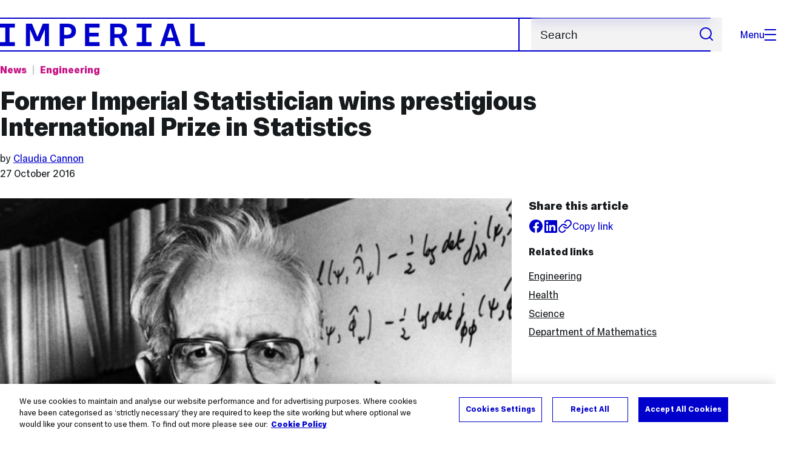

--- FILE ---
content_type: text/html; charset=UTF-8
request_url: https://www.imperial.ac.uk/news/175535/former-imperial-statistician-wins-prestigious-international
body_size: 11549
content:
<!DOCTYPE html>
<html class="no-js" lang="en-GB">
<head>
  <title>Former Imperial Statistician wins prestigious International Prize in Statistics | Imperial News | Imperial College London</title>
  <link rel="canonical" href="https://www.imperial.ac.uk/news/175535/former-imperial-statistician-wins-prestigious-international/" />
  <meta charset="utf-8" />
  <meta http-equiv="X-UA-Compatible" content="IE=edge" />
  <meta name="description" content="The International Prize in Statistics is awarded to Professor Sir David Cox for Survival Analysis Model Applied in Medicine, Science and Engineering" />
  <meta name="viewport" content="width=device-width, initial-scale=1.0" />
  <!-- OneTrust Cookies Consent Notice start for imperial.ac.uk -->
  <script type="text/javascript" src="https://cdn-ukwest.onetrust.com/consent/6d9efb9d-b605-406f-b8b3-c9644859d064/OtAutoBlock.js" ></script><script src="https://cdn-ukwest.onetrust.com/scripttemplates/otSDKStub.js"  type="text/javascript" charset="UTF-8" data-domain-script="6d9efb9d-b605-406f-b8b3-c9644859d064" ></script>
  <script type="text/javascript">function OptanonWrapper() { }</script>
  <!-- OneTrust Cookies Consent Notice end for imperial.ac.uk -->

  <script type="application/ld+json">{"@context": "https://schema.org", 
"@type": "BreadcrumbList", "itemListElement": [{"@type": "ListItem","position": 1,"name": "Home","item": "https://www.imperial.ac.uk/"},
{"@type": "ListItem","position": 2,"name": "Newsroom","item": "https://www.imperial.ac.uk/news/"},
{"@type": "ListItem","position": 3,"name": "Main Imperial news articles","item": "https://www.imperial.ac.uk/news/articles/"},
{"@type": "ListItem","position": 4,"name": "Former Imperial Statistician wins prestigious International Prize in Statistics","item": "https://www.imperial.ac.uk/news/175535/former-imperial-statistician-wins-prestigious-international/"}]}</script>

  <!-- Search metadata tags -->
  <meta name="SectionType" content="News">
  <meta name="NewsDescription" content="The International Prize in Statistics is awarded to Professor Sir David Cox for Survival Analysis Model Applied in Medicine, Science and Engineering">
    <meta name="NewsImage" content="https://www.imperial.ac.uk/newsarchive/images/main/35557.jpg">
  <meta name="Newsdate" content="27 October 2016">
      <meta name="NewsSection" content="Engineering, Health, Science">
    <meta name="SearchPriority" content="2016-10-27T11:05:00+01:00">
  <!-- twitter metadata tags -->
  <meta name="twitter:dnt" content="on">
  <meta name="twitter:card" content="summary_large_image">
  <meta name="twitter:site" content="@imperialcollege">
  <meta name="twitter:title" content="Former Imperial Statistician wins prestigious International Prize in Statistics">
  <meta name="twitter:description" content="The International Prize in Statistics is awarded to Professor Sir David Cox for Survival Analysis Model Applied in Medicine, Science and Engineering">
  <meta name="twitter:image" content="https://www.imperial.ac.uk/newsarchive/images/main/35557.jpg">
  <meta name="fb:app_id" content="674884772674087">
  <meta property="og:title" content="Former Imperial Statistician wins prestigious International Prize in Statistics" />
  <meta property="og:type" content="website" />
  <meta property="og:image" content="https://www.imperial.ac.uk/newsarchive/images/main/35557.jpg" />
  <meta property="og:image:type" content="image/jpeg" />
  <meta property="og:image:secure_url" content="https://www.imperial.ac.uk/newsarchive/images/main/35557.jpg" />
  <meta property="og:url" content="https://www.imperial.ac.uk/news/175535/former-imperial-statistician-wins-prestigious-international/" />
  <meta property="og:description" content="The International Prize in Statistics is awarded to Professor Sir David Cox for Survival Analysis Model Applied in Medicine, Science and Engineering" />
  <meta property="og:locale" content="en_GB" />
  <meta property="og:site_name" content="Imperial College London" />

  <link rel="preload" href="https://www.imperial.ac.uk/assets/website/fonts/icons/fonts/imperial-icons.woff?vrmf2d" as="font" type="font/woff" crossorigin>
  <link rel="preload" href="https://www.imperial.ac.uk/assets/website/fonts/imperial-sans/ImperialText-VF.woff2" as="font" type="font/woff2" crossorigin>
  <link href="https://www.imperial.ac.uk/assets/website/stylesheets/css/screen.css" media="all" rel="stylesheet" type="text/css" />

  <link href="https://www.imperial.ac.uk/assets/website/stylesheets/css/print.css" media="print" rel="stylesheet" type="text/css" />

  <link rel="icon" type="image/svg+xml" href="https://www.imperial.ac.uk/assets/website/images/favicon/favicon.svg">
  <link rel="alternate icon" href="https://www.imperial.ac.uk/assets/website/images/favicon/favicon.ico">
  <link rel="icon" href="https://www.imperial.ac.uk/assets/website/images/favicon/favicon-32.png" sizes="32x32">
  <link rel="icon" href="https://www.imperial.ac.uk/assets/website/images/favicon/favicon-57.png" sizes="57x57">
  <link rel="icon" href="https://www.imperial.ac.uk/assets/website/images/favicon/favicon-76.png" sizes="76x76">
  <link rel="icon" href="https://www.imperial.ac.uk/assets/website/images/favicon/favicon-96.png" sizes="96x96">
  <link rel="icon" href="https://www.imperial.ac.uk/assets/website/images/favicon/favicon-128.png" sizes="128x128">
  <link rel="icon" href="https://www.imperial.ac.uk/assets/website/images/favicon/favicon-192.png" sizes="192x192">
  <link rel="icon" href="https://www.imperial.ac.uk/assets/website/images/favicon/favicon-228.png" sizes="228x228">
  <link rel="shortcut icon" href="https://www.imperial.ac.uk/assets/website/images/favicon/favicon-196.png" sizes="196x196">
  <link rel="apple-touch-icon" href="https://www.imperial.ac.uk/assets/website/images/favicon/favicon-120.png" sizes="120x120">
  <link rel="apple-touch-icon" href="https://www.imperial.ac.uk/assets/website/images/favicon/favicon-152.png" sizes="152x152">
  <link rel="apple-touch-icon" href="https://www.imperial.ac.uk/assets/website/images/favicon/favicon-180.png" sizes="180x180">
  <meta name="msapplication-TileColor" content="#0000CD">
  <meta name="msapplication-TileImage" content="https://www.imperial.ac.uk/assets/website/images/favicon/favicon-144.png">
  <meta name="msapplication-config" content="https://www.imperial.ac.uk/assets/website/images/favicon/browserconfig.xml" />

  <script src="https://www.imperial.ac.uk/assets/website/js/lib/jquery3.min.js" id="jquery3"></script>


  <script defer src="https://www.imperial.ac.uk/assets/website/js/build/application.min.js" type="text/javascript"></script>


  <script defer src="//cdnjs.cloudflare.com/ajax/libs/gsap/3.10.4/gsap.min.js"></script>  <!-- gsap.min.js -->

  <!--See https://developers.google.com/search/docs/appearance/structured-data/article -->
  <script data-rh="true" type="application/ld+json">
      {
          "@context":"http://schema.org",
          "@type":"NewsArticle",
          "url":"https://www.imperial.ac.uk/news/175535/former-imperial-statistician-wins-prestigious-international/",
          "publisher":{
              "@type":"Organization",
              "name":"Imperial College London",
              "logo":{
                  "@type":"ImageObject",
                  "url":"https://www.imperial.ac.uk/assets/website/images/logo/imperial-600.png",
                  "width": 600,
                  "height": 270
              }
          },
          "datePublished":"2016-10-27T11:05:00.000Z",
          "dateModified":"2016-11-02T00:00:00.000Z",
          "description":"The International Prize in Statistics is awarded to Professor Sir David Cox for Survival Analysis Model Applied in Medicine, Science and Engineering",
          "headline":"Former Imperial Statistician wins prestigious International Prize in Statistics",
          "image":{
              "@type":"ImageObject",
              "width":3000,
              "height":2000,
              "url":"https://www.imperial.ac.uk/newsarchive/images/main/35557.jpg"
          },
          "thumbnailUrl":"",
                    "author": [
                            {
                    "@type": "Person",
                    "name": "Claudia Cannon",
                    "affiliation": {"@id": "https://www.imperial.ac.uk/"}
                }                      ],
                    "articleBody":"The International Prize in Statistics is awarded to Professor Sir David Cox for Survival Analysis Model Applied in Medicine, Science and Engineering",
          "mainEntityOfPage": {
              "@type": "WebPage",
              "@id": "https://www.imperial.ac.uk/news/"
          }
      }
  </script>
</head>
<body>
    <noscript><iframe src="https://www.googletagmanager.com/ns.html?id=GTM-NDH95W87" height="0" width="0" style="display:none;visibility:hidden"></iframe></noscript><script>(function(w,d,s,l,i){w[l]=w[l]||[];w[l].push({'gtm.start': new Date().getTime(),event:'gtm.js'});var f=d.getElementsByTagName(s)[0], 
j=d.createElement(s),dl=l!='dataLayer'?'&l='+l:'';j.async=true;j.src= 'https://www.googletagmanager.com/gtm.js?id='+i+dl;f.parentNode.insertBefore(j,f); })(window,document,'script','dataLayer','GTM-NDH95W87');</script>
    <!-- PAGE HEADER is templated and published from T4 -->
    <header class="header">
        <div class="header__inner ">
            <a class="header__logo" href="/" aria-label="Homepage">
    <svg width="727" height="80" viewBox="0 0 727 80" fill="none" xmlns="http://www.w3.org/2000/svg">
        <path d="M301.453 0V80H353.346V66H316.622V46H350.152V32.4H316.622V14H353.346V0H301.453Z" fill="currentcolor" />
        <path d="M238.397 12.9177H227.22V39.8776H238.397C247.142 39.8776 253.566 35.6376 253.566 26.3953C253.566 16.8 247.142 12.9177 238.397 12.9177ZM239.196 52.8H227.22V80H212.052V0H239.196C256.219 0 269.533 7.72706 269.533 26.4C269.533 44.8 256.121 52.8 239.196 52.8Z" fill="currentcolor" />
        <path d="M485.079 0V14H503.84V66H485.079V80H537.77V66H519.009V14H537.77V0H485.079Z" fill="currentcolor" />
        <path d="M434.191 24.8C434.191 34.4377 428.602 37.4777 419.022 37.4777H406.248V12.9177H419.022C429.419 12.9224 434.191 16.8 434.191 24.8ZM450.158 24.8C450.158 6.12706 437.384 0 420.619 0H391.08V80H406.248V50.4H419.022C419.722 50.4 420.417 50.3859 421.107 50.3624L436.562 80H453.37L436.224 47.1906C444.565 43.4777 450.158 36.3435 450.158 24.8Z" fill="currentcolor" />
        <path d="M604.324 14.1929L615.238 49.4777H593.406L604.324 14.1929ZM594.345 0L567.999 80H583.966L589.409 62.4H619.235L624.678 80H640.645L614.299 0H594.345Z" fill="currentcolor" />
        <path d="M674.889 0V80H726.914V66H690.058V0H674.889Z" fill="currentcolor" />
        <path d="M151.908 0L132.747 47.04L113.587 0H92.0312V80H106.402V20.1882L124.764 62.4H140.731L159.093 20.1882V80H173.463V0H151.908Z" fill="currentcolor" />
        <path d="M0 0V14H18.7613V66H0V80H52.6912V66H33.93V14H52.6912V0H0Z" fill="currentcolor" />
    </svg>
</a>     

            <div class="header__buttons">
                <search class="header__search">
                  <form action="/search/">
                      <label class="sr-only" for="search">Search</label>
                      <input placeholder="Search" type="search" id="search" name="searchStudioQuery" />
                      <button type="submit" value="Search" aria-label="Submit search">
                          <svg role="img" aria-hidden="true" focusable="false" class="icon icon--m">
                              <use xlink:href="/assets/website/images/svg/icons.svg#search"></use>
                          </svg>
                      </button>
                  </form>
                </search>

                <button class="header__search-toggle toggler" data-targets=".header__search--mobile">
                    Search
                    <svg role="img" aria-hidden="true" focusable="false" class="icon icon--m">
                        <use xlink:href="/assets/website/images/svg/icons.svg#search"></use>
                    </svg>
                </button>
                <button class="header__nav-open" aria-label="Open navigation overlay">Menu<span></span></button>
            </div>


            <nav class="header__nav-fallback">
                <ul class="cluster cluster--pad-m">
                    <li><a href="/study/">Study</a></li><li><a href="/research-and-innovation/">Research</a></li><li><a href="/faculties-and-departments/">Faculties</a></li><li><a href="https://www.imperial.ac.uk/news/">News</a></li><li><a href="/whats-on/">Events</a></li><li><a href="/about/">About</a></li><li><a href="/get-involved/">Get involved</a></li><li><a href="/giving/">Giving</a></li><li><a href="https://shopimperial.org/">Shop Imperial</a></li>
                    <li><a href="/search">Search</a></li>
                </ul>
            </nav>

            <search class="header__search header__search--mobile">
                  <form action="/search/">
                      <label class="sr-only" for="search">Search</label>
                      <input placeholder="Search" type="search" id="search" name="searchStudioQuery" />
                      <button type="submit" value="Search" aria-label="Submit search">
                          <svg role="img" aria-hidden="true" focusable="false" class="icon icon--m">
                              <use xlink:href="/assets/website/images/svg/icons.svg#search"></use>
                          </svg>
                      </button>
                  </form>
            </search>
        </div>

        <div id="#overlay" role="dialog" aria-modal="true" aria-labelledby="overlay-title" class="hidden">
            <h2 class="sr-only" id="overlay-title">Website navigation</h2>
            <div class="container">
                <div class="header__drawer">
                    <button class="header__nav-close" aria-label="Close navigation overlay">Close<span></span></button>
                    <a class="header__drawer__logo" href="/" aria-label="Homepage">
    <svg width="727" height="80" viewBox="0 0 727 80" fill="none" xmlns="http://www.w3.org/2000/svg">
    <path d="M301.453 0V80H353.346V66H316.622V46H350.152V32.4H316.622V14H353.346V0H301.453Z" fill="currentcolor"/>
    <path d="M238.397 12.9177H227.22V39.8776H238.397C247.142 39.8776 253.566 35.6376 253.566 26.3953C253.566 16.8 247.142 12.9177 238.397 12.9177ZM239.196 52.8H227.22V80H212.052V0H239.196C256.219 0 269.533 7.72706 269.533 26.4C269.533 44.8 256.121 52.8 239.196 52.8Z" fill="currentcolor"/>
    <path d="M485.079 0V14H503.84V66H485.079V80H537.77V66H519.009V14H537.77V0H485.079Z" fill="currentcolor"/>
    <path d="M434.191 24.8C434.191 34.4377 428.602 37.4777 419.022 37.4777H406.248V12.9177H419.022C429.419 12.9224 434.191 16.8 434.191 24.8ZM450.158 24.8C450.158 6.12706 437.384 0 420.619 0H391.08V80H406.248V50.4H419.022C419.722 50.4 420.417 50.3859 421.107 50.3624L436.562 80H453.37L436.224 47.1906C444.565 43.4777 450.158 36.3435 450.158 24.8Z" fill="currentcolor"/>
    <path d="M604.324 14.1929L615.238 49.4777H593.406L604.324 14.1929ZM594.345 0L567.999 80H583.966L589.409 62.4H619.235L624.678 80H640.645L614.299 0H594.345Z" fill="currentcolor"/>
    <path d="M674.889 0V80H726.914V66H690.058V0H674.889Z" fill="currentcolor"/>
    <path d="M151.908 0L132.747 47.04L113.587 0H92.0312V80H106.402V20.1882L124.764 62.4H140.731L159.093 20.1882V80H173.463V0H151.908Z" fill="currentcolor"/>
    <path d="M0 0V14H18.7613V66H0V80H52.6912V66H33.93V14H52.6912V0H0Z" fill="currentcolor"/>
</svg>
</a>     
                    <div class="header__pane header__pane--global" id="site-nav">
                        <nav class="header__nav header__nav--global" aria-labelledby="global-nav-title">
                            <h3 class="sr-only" id="global-nav-title">Global site navigation</h3>
                            <ul>
                                <li>
    <a href="/study/">Study</a>
    <ul>
<li><a href="/study/courses/">Course search</a></li>
<li><a href="/study/apply/">Apply</a></li>
<li><a href="/study/fees-and-funding/">Fees and funding</a></li>
<li><a href="/study/student-life/">Student life</a></li>
<li><a href="/study/visit/">Visit</a></li>
<li><a href="/study/help-centre/">Help centre</a></li>
<li><a href="/study/request-info/">Request info</a></li>
<li><a href="/study/international-students/">International students</a></li>
<li><a href="https://www.imperial.ac.uk/business-school/executive-education/">Executive education</a></li>
<li></li>
<li><a href="/study/visit/summer-schools/">Summer schools</a></li>
</ul>
</li><li>
    <a href="/research-and-innovation/">Research</a>
    
</li><li>
    <a href="/faculties-and-departments/">Faculties</a>
    <ul>
<li><a href="/engineering/">Faculty of Engineering</a></li>
<li><a href="/medicine/">Faculty of Medicine</a></li>
<li><a href="/natural-sciences/">Faculty of Natural Sciences</a></li>
<li><a href="https://www.imperial.ac.uk/business-school/">Imperial Business School</a></li>
<li><a href="/admin-services/">Administrative and support services</a></li>
</ul>
</li><li>
    <a href="https://www.imperial.ac.uk/news/">News</a>
    <ul>
<li><a href="https://www.imperial.ac.uk/news/">News</a></li>
<li><a href="/be-inspired/stories/">Imperial Stories</a></li>
<li><a href="/be-inspired/magazine/">Imperial Magazine</a></li>
</ul>
</li><li>
    <a href="/whats-on/">Events</a>
    <ul>
<li><a href="/whats-on/">What's on</a></li>
<li><a href="/be-inspired/festival/">Great Exhibition Road Festival</a></li>
<li><a href="/be-inspired/lates/">Imperial Lates</a></li>
<li><a href="/students/graduation/">Graduation</a></li>
</ul>
</li><li>
    <a href="/about/">About</a>
    <ul>
<li><a href="/about/leadership-and-strategy/president/">President</a></li>
<li><a href="/about/leadership-and-strategy/provost/">Provost and Deputy President</a></li>
<li><a href="/admin-services/governance/university-governance-structure/governance-structure/council/">Council</a></li>
<li><a href="/about/leadership-and-strategy/strategy/">Imperial Strategy</a></li>
<li><a href="/about/global/">Imperial Global</a></li>
<li><a href="/about/sustainability/">Sustainable Imperial</a></li>
<li><a href="/about/schools-of-convergence-science/">Schools of Convergence Science</a></li>
<li><a href="/about/governance/">Governance</a></li>
<li><a href="/visit/campuses/">Campuses</a></li>
<li><a href="https://profiles.imperial.ac.uk/">Our academics</a></li>
<li><a href="/jobs/">Jobs at Imperial</a></li>
</ul>
</li><li>
    <a href="/get-involved/">Get involved</a>
    <ul>
<li><a href="/giving/">Giving</a></li>
<li><a href="/be-inspired/schools-outreach/">Schools outreach</a></li>
<li><a href="/be-inspired/global-summer-school/">Imperial Global Summer School</a></li>
<li><a href="/be-inspired/societal-engagement/">Societal engagement</a></li>
<li><a href="/be-inspired/volunteering/">Volunteering and outreach</a></li>
<li><a href="/get-involved/women-at-imperial/">Women at Imperial</a></li>
</ul>
</li><li>
    <a href="/giving/">Giving</a>
    
</li><li>
    <a href="https://shopimperial.org/">Shop Imperial</a>
    
</li>
                            </ul>
                        </nav>
                        <nav aria-labelledby="user-nav-title" role="navigation">
    <h3 class="sr-only" id="user-nav-title">User links navigation</h3>
    <ul class="header__user-links">
        <li><a href="/staff/">For staff</a></li>
        <li><a href="/students/">Current students</a></li>
        <li><a href="/for-business/">Imperial for business</a></li>
        <li><a href="/be-inspired/schools-outreach/">For schools</a></li>
        <li><a href="/alumni/">Alumni</a></li>
    </ul>
</nav>
                    </div>
                </div>
            </div>
        </div>
    </header>     
    <main id="content" class="flow-l">
        <div class="container article news-article news-article-archive flow-m">
            <div class="row">
                <div class="col lg-9 sm-12 flow-s">
                    <ul class="tags">
                        <li class="parent"><a href="/news/">News</a></li> <!-- link back to main news landing page -->
                        <li class="topic">
                            <a href="/news/articles/?topic=Engineering" 
                                aria-label="Topic: Engineering">
                                Engineering                            </a>
                        </li>
                    </ul>
                    <h1>Former Imperial Statistician wins prestigious International Prize in Statistics</h1>
                    <div class="flow-3xs">
                                                    <p class="step--1">by
                                                            <a href="#authorbox">Claudia Cannon</a>                                                         </p>
                                                <p class="step--1"><time datetime="2016-10-27">27 October 2016</time></p>
                    </div>
                </div>
            </div>
            <div class="row row--gap-on-collapse">
                <div class="col lg-8 md-12">
                    <div class="flow-m">
                        <figure>
                                                            <div class="photo" id="mainImageWrapper" itemprop="image" itemscope itemtype="https://schema.org/ImageObject">
                                    <img src="https://www.imperial.ac.uk/newsarchive/images/main/35557.jpg" alt="Portrait of Professor Sir David Cox, 1980. Source: General Motors Cancer Research Foundation, National Cancer Institute. Author: Unknown." class="mainImage" loading="eager" fetchpriority="high">
                                    <meta itemprop="url" content="https://www.imperial.ac.uk/newsarchive/images/main/35557.jpg">
                                    <meta itemprop="width" content="700">
                                    <meta itemprop="height" content="484">
                                    <meta itemprop="representativeOfPage" content="True">
                                    <meta itemprop="fileformat" content="image/jpeg">
                                    <div class="caption">
                                        <div class="caption-inside cufoned MetaOT"><p>Professor Sir David Cox, 1980. Source: General Motors Cancer Research Foundation, National Cancer Institute.</p></div>
                                    </div>
                                </div>
                                                    </figure>
                        <div class="wysiwyg">
                            <p class="standfirst">
                                The International Prize in Statistics is awarded to Professor Sir David Cox for Survival Analysis Model Applied in Medicine, Science and Engineering 
                            </p>
                            <p>Congratulations to Professor Sir David Cox, who has been awarded the inaugural <a href="http://statprize.org/index.cfm" target="_blank" title="International Prize in Statistics link opens in a new window">International Prize in Statistics</a>. &nbsp;</p>
<p>The $75,000 prize has been awarded for Professor Cox&rsquo;s work in developing The Cox Model, a proportional hazards model that has been vital in aiding policymakers and researchers in the fields of science and engineering since his paper was published in 1972. Susan Ellenberg, chair of the International Prize in Statistics Foundation comments:</p>
<p>&ldquo;Professor Cox changed how we analyse and understand the effect of natural or human-induced risk factors on survival outcomes, paving the way for powerful scientific inquiry and discoveries that have impacted human health worldwide&rdquo;</p>
<p>Professor Cox wrote the paper for which he has been recognised during his time at Imperial where he held the position of Chair of the <a href="http://www.imperial.ac.uk/statistics/" target="_blank" title="Statistics Section link opens in a new window">Statistics Section</a>, and later, head of the <a href="http://www.imperial.ac.uk/mathematics/" target="_blank" title="Department of Mathematics link opens in a new window">Department of Mathematics</a>. More information about Professor Cox&rsquo;s prize, and further details about his work and its impact, can be found in the <a href="http://statprize.org/pdfs/Press-Release-International-Prize-Winner.pdf" target="_blank" title="official press release link opens in a new window">official press release</a>.</p>
<p>The biennial prize, to be awarded at the <a href="https://www.isi-web.org/" target="_blank" title="International Statistical Institute  link opens in a new window">International Statistical Institute </a> and hosted by the <a href="http://www.isi2017.org/" target="_blank" title="World Statistics Congress link opens in a new window">World Statistics Congress</a>, has been set up to promote the &ldquo;integral role of statistics in the advancement of both scientific discovery and our global society over the last 200 years of world history.&rdquo; The main aim of the award is to &ldquo;enhance public understanding of the depth and scope of statistics&rdquo;, as well as to garner significant respect from scientists in other disciplines, the media and the public in the same way as other prominent science awards, such as the Nobel Prizes and the Fields Medal.</p>
<p>The awarding foundation is made up of representatives from the five major international statistical organisations; the American Statistical Association, Institute of Mathematical Statistics, International Biometric Society, International Statistical Institute, and Royal Statistical Society.</p>
<p>Find out more about the <a href="http://statprize.org/about.cfm" target="_blank" title="International Prize in Statistics link opens in a new window">International Prize in Statistics</a>.</p> 
                            
                        </div>

                           

                        <section class="bordered-section bordered-section--pad-m footnote">
                            <p class="step--1">Article text (excluding photos or graphics) &copy; Imperial College London.</p>
                            <p class="step--1">Photos and graphics subject to third party copyright used with permission or &copy; Imperial College London.</p>
                        </section>

                          


                        <section class="bordered-section bordered-section--pad-m flow-s">
                            <h2 class="step-0" id="authorbox">Reporter</h2>
                            <div class="row row--gap-s equal-height">
                                                                                                <div class="col lg-6 sm-12">
                                    <div class="people-card equal-height">
                                        <div class="flow-2xs">
                                            <div class="people__card-info">
                                                <h3 class="step-0">Claudia Cannon</h3>
                                                <p class="people-card__area">The Grantham Institute for Climate Change</p>
                                            </div>
                                            <ul class="people-card__links flow-3xs" role="list" title="Claudia Cannon's contact details">
                                                <li>Email:
                                                    <a href="mailto:c.cannon@imperial.ac.uk">c.cannon@imperial.ac.uk</a>
                                                </li>
                                                <li>
                                                    <a href="/news/articles/?author=Claudia Cannon" aria-label="Articles by author Claudia Cannon">Articles by this author</a>
                                                </li>
                                            </ul>
                                        </div>
                                        <img class="people-card__image" src="https://profiles.imperial.ac.uk/c.cannon/thumbnail" alt="" loading="lazy">
                                    </div>
                                    </div>
                                                                                        </div>
                        </section>
                    </div>
                </div>

                <div class="col lg-4 md-12">
                    <aside class="article-meta step--1 flow-s">
                        <div class="flow-2xs">
                            <h2 class="step-0">Share this article</h2>
                            <ul class="cluster">
                                <li class="article__social article__social--facebook"><a href="https://www.facebook.com/sharer/sharer.php?u=https%3A%2F%2Fwww.imperial.ac.ukhttps://t4-test.imperial.ac.uk/terminalfour/preview/3/en/400019" rel="noopener noreferrer" target="_blank" class="lwi" aria-label="Share on facebook"><svg role="img" aria-hidden="true" focusable="false" class="icon icon--m"><use xlink:href="/assets/website/images/svg/icons.svg#facebook"></use></svg></a></li>
                                <li class="article__social article__social--linkedin"><a href="https://www.linkedin.com/shareArticle?mini=true&amp;url=https%3A%2F%2Fwww.imperial.ac.ukhttps://t4-test.imperial.ac.uk/terminalfour/preview/3/en/400019" rel="noopener noreferrer" target="_blank" class="lwi" aria-label="Share on LinkedIn"><svg role="img" aria-hidden="true" focusable="false" class="icon icon--m"><use xlink:href="/assets/website/images/svg/icons.svg#linkedin"></use></svg></a></li>
                                <li><button href="#" class="lwi share-button a-standard step--1"><svg role="img" aria-hidden="true" focusable="false" class="icon icon--m"><use xlink:href="/assets/website/images/svg/icons.svg#link"></use></svg><span>Copy link</span></button></li>
                            </ul>
                        </div>
                                                                         
                         
                            <h2 class="step--1">Related links</h2>
                            <ul class="related-content related-content--links flow-2xs">
                            <li><a href="http://www.imperial.ac.uk/engineering/">Engineering</a></li><li><a href="http://www.imperial.ac.uk/medicine/">Health</a></li><li><a href="http://www.imperial.ac.uk/natural-sciences/">Science</a></li><li><a href="http://www.imperial.ac.uk/mathematics/">Department of Mathematics</a></li>                            </ul>
                        
                         
                    </aside>
                </div>
            </div>
        </div> <!-- Close container -->
    </main>

    <!-- PAGE footer is templated and published from T4 -->
             <footer class="footer" role="contentinfo">
        
        <section class="footer__main">
    <h2 class="sr-only">Useful Links</h2>
    <div class="container">
        <div class="row row--gap-on-collapse">
            <nav class="col lg-3 sm-12">
                <div class="flow-s">
                    <h3 class="step--1">Popular links</h3>
                    <ul>
<li><a href="/admin-services/ict/self-service/digital-education-services/digital-education-platforms/blackboard/">Blackboard</a></li>
<li><a href="/admin-services/ict/contact-ict-service-desk/">Contact the Service Desk</a></li>
<li><a href="/jobs/">Jobs</a></li>
<li><a href="/admin-services/library/">Library services</a></li>
<li><a href="https://email.imperial.ac.uk" target="_blank" rel="noopener">Outlook email online</a></li>
</ul>
                </div>
            </nav>
            <nav class="col lg-3 sm-12">
                <div class="flow-s">
                    <h3 class="step--1">Faculties</h3>
                    <ul>
<li><a href="/engineering/">Engineering</a></li>
<li><a href="/medicine/">Medicine</a></li>
<li><a href="/natural-sciences/">Natural Sciences</a></li>
<li><a href="https://www.imperial.ac.uk/business-school/" target="_blank" rel="noopener">Imperial Business School</a></li>
</ul>
                </div>
            </nav>
            <nav class="col lg-3 sm-12">
                <div class="flow-s">
                    <h3 class="step--1">Directories</h3>
                    <ul>
<li><a href="/admin-services/">Admin and support services </a></li>
<li><a href="/multidisciplinary-research/">Networks and Centres </a></li>
<li><a href="/a-z-research/">Research groups </a></li>
<li><a href="https://profiles.imperial.ac.uk/" target="_blank" rel="noopener">Search all staff</a></li>
</ul>
                </div>
            </nav>
            <nav class="col lg-3 sm-12">
                <div class="flow-s">
                    <h3 class="step--1">Partners</h3>
                    <ul>
<li><a href="https://ahsc.org.uk/" target="_blank" rel="noopener">Imperial College Academic Health Science Centre </a></li>
<li><a href="https://imperialcollegehealthpartners.com/" target="_blank" rel="noopener">Imperial College Health Partners </a></li>
<li><a href="https://www.imperial.nhs.uk/" target="_blank" rel="noopener">Imperial College Healthcare NHS Trust </a></li>
<li><a href="https://www.imperial-consultants.co.uk/" target="_blank" rel="noopener">Imperial Consultants</a></li>
</ul>
                </div>
            </nav>
        </div>
    </div>
</section>

<section itemscope itemtype="http://schema.org/CollegeOrUniversity">
    <h2 class="sr-only">College Information</h2>
    <div class="container">
        <div class="footer__common">
            <div class="row">
                <div class="col lg-3 sm-12">
                    <div class="footer__contact flow-s">
                        <a href="#" class="footer__brand">
                            <span class="sr-only" itemprop="name">Imperial College London</span>
                            <svg width="727" height="80" viewBox="0 0 727 80" fill="none" xmlns="http://www.w3.org/2000/svg">
                                <path d="M301.453 0V80H353.346V66H316.622V46H350.152V32.4H316.622V14H353.346V0H301.453Z" fill="currentcolor"/>
                                <path d="M238.397 12.9177H227.22V39.8776H238.397C247.142 39.8776 253.566 35.6376 253.566 26.3953C253.566 16.8 247.142 12.9177 238.397 12.9177ZM239.196 52.8H227.22V80H212.052V0H239.196C256.219 0 269.533 7.72706 269.533 26.4C269.533 44.8 256.121 52.8 239.196 52.8Z" fill="currentcolor"/>
                                <path d="M485.079 0V14H503.84V66H485.079V80H537.77V66H519.009V14H537.77V0H485.079Z" fill="currentcolor"/>
                                <path d="M434.191 24.8C434.191 34.4377 428.602 37.4777 419.022 37.4777H406.248V12.9177H419.022C429.419 12.9224 434.191 16.8 434.191 24.8ZM450.158 24.8C450.158 6.12706 437.384 0 420.619 0H391.08V80H406.248V50.4H419.022C419.722 50.4 420.417 50.3859 421.107 50.3624L436.562 80H453.37L436.224 47.1906C444.565 43.4777 450.158 36.3435 450.158 24.8Z" fill="currentcolor"/>
                                <path d="M604.324 14.1929L615.238 49.4777H593.406L604.324 14.1929ZM594.345 0L567.999 80H583.966L589.409 62.4H619.235L624.678 80H640.645L614.299 0H594.345Z" fill="currentcolor"/>
                                <path d="M674.889 0V80H726.914V66H690.058V0H674.889Z" fill="currentcolor"/>
                                <path d="M151.908 0L132.747 47.04L113.587 0H92.0312V80H106.402V20.1882L124.764 62.4H140.731L159.093 20.1882V80H173.463V0H151.908Z" fill="currentcolor"/>
                                <path d="M0 0V14H18.7613V66H0V80H52.6912V66H33.93V14H52.6912V0H0Z" fill="currentcolor"/>
                            </svg>
                        </a>
                        <meta itemprop="url" content="https://www.imperial.ac.uk/">
                        <meta itemprop="image"
                            content="https://www.imperial.ac.uk/ImageCropToolT4/imageTool/uploaded-images/homepage-default-social--tojpeg_1523872141375_x1.jpg">
                        <meta itemprop="logo"
                            content="https://www.imperial.ac.uk/assets/website/images/logo/imperial-600.png">
                        <meta itemprop="sameAs" content="https://en.wikipedia.org/wiki/Imperial_College_London">
                        <div class="address">
                            <h3 class="sr-only">Address</h3>
                            <p itemscope itemtype="http://schema.org/PostalAddress" itemprop="address">
                                <span itemprop="name">Imperial College London</span><br />
                                <span itemprop="streetAddress">South Kensington Campus</span><br />
                                <span itemprop="addressLocality">London</span>
                                <span itemprop="postalCode">SW7 2AZ</span>,&nbsp;<span itemprop="addressCountry">UK</span><br />
                                <span itemprop="telephone">tel: +44 (0)20 7589 5111</span>
                            </p>
                        </div>
                    </div>
                </div>
                <div class="col lg-9 sm-12">
                    <div class="footer__info flow-s" id="footer-info">
                        <div class="footer__social cluster cluster--pad-m">
                            <a href="https://www.facebook.com/imperialcollegelondon" target="_blank"
                                itemprop="sameAs">
                                <span class="sr-only">Facebook</span>
                                <svg role="img" aria-hidden="true" focusable="false" class="icon icon--m">
                                    <use xlink:href="/assets/website/images/svg/icons.svg#facebook"></use>
                                </svg>
                            </a>
                            <a href="https://twitter.com/imperialcollege" target="_blank" itemprop="sameAs">
                                <span class="sr-only">X, formerly known as Twitter</span>
                                <svg role="img" aria-hidden="true" focusable="false" class="icon icon--m">
                                    <use xlink:href="/assets/website/images/svg/icons.svg#twitter"></use>
                                </svg>
                            </a>
                            <a href="https://www.youtube.com/user/imperialcollegevideo" target="_blank" itemprop="sameAs">
                                <span class="sr-only">YouTube</span>
                                <svg role="img" aria-hidden="true" focusable="false" class="icon icon--m">
                                    <use xlink:href="/assets/website/images/svg/icons.svg#youtube"></use>
                                </svg>
                            </a>
                            <a href="https://www.linkedin.com/edu/imperial-college-london-12598" target="_blank" itemprop="sameAs">
                                <span class="sr-only">LinkedIn</span>
                                <svg role="img" aria-hidden="true" focusable="false" class="icon icon--m">
                                    <use xlink:href="/assets/website/images/svg/icons.svg#linkedin"></use>
                                </svg>
                            </a>
                            <a href="https://instagram.com/imperialcollege" target="_blank" itemprop="sameAs">
                                <span class="sr-only">Instagram</span>
                                <svg role="img" aria-hidden="true" focusable="false" class="icon icon--m">
                                    <use xlink:href="/assets/website/images/svg/icons.svg#instagram"></use>
                                </svg>
                            </a>
                            <a href="https://www.tiktok.com/@imperialcollege" target="_blank" itemprop="sameAs">
                                <span class="sr-only">TikTok</span>
                                <svg role="img" aria-hidden="true" focusable="false" class="icon icon--m">
                                    <use xlink:href="/assets/website/images/svg/icons.svg#tiktok"></use>
                                </svg>
                            </a>
                            <a href="https://bsky.app/profile/imperialcollegeldn.bsky.social" target="_blank" itemprop="sameAs">
                                <span class="sr-only">TikTok</span>
                                <svg role="img" aria-hidden="true" focusable="false" class="icon icon--m">
                                    <use xlink:href="/assets/website/images/svg/icons.svg#bluesky-outline"></use>
                                </svg>
                            </a>
                        </div>
                        <nav>
                            <h3 class="sr-only">Site Information</h3>
                            <ul class="footer__meta">
                                <li><a href="/sitemap/">Sitemap</a></li>
                                <li><a href="/about-the-site/accessibility/">Accessibility</a></li>
                                <li><a href="/admin-services/finance/purchasing/related-policy-statements/modern-slavery/">Modern slavery statement</a></li>
                                <li><a href="/about-the-site/privacy/">Privacy notice</a></li>
                                <li><a href="/about-the-site/use-of-cookies/">Use of cookies</a></li>
                                <li><a href="/about-the-site/incorrect-content/">Report incorrect content</a></li>
                                    </ul>
                        </nav>
                        <p class="footer__copyright">&copy; 2025 Imperial College London</p>
                    </div>
                </div>
            </div>
        </div>
    </div>
</section>
    </footer>
</body>